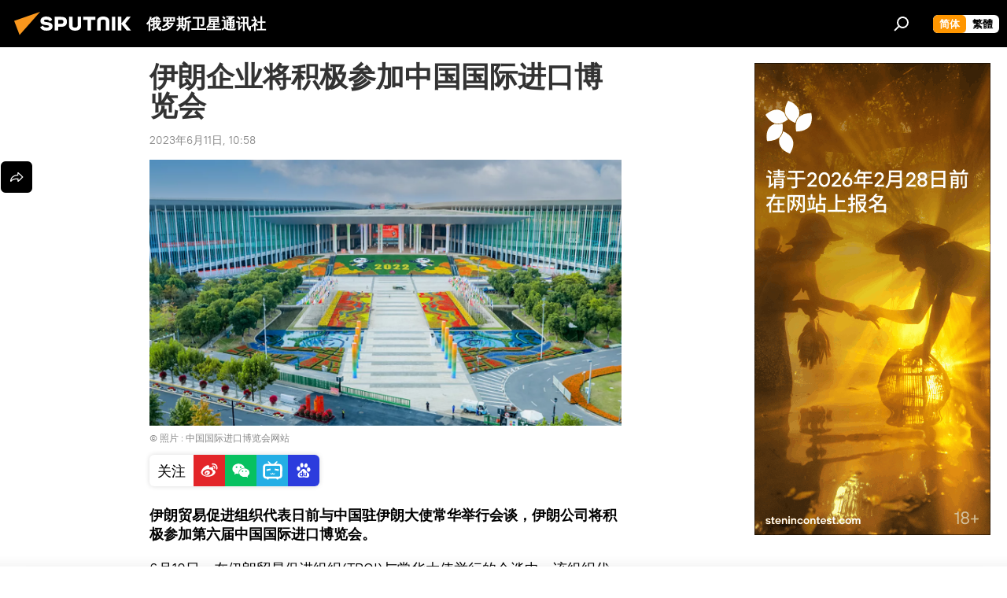

--- FILE ---
content_type: text/html; charset=utf-8
request_url: https://sputniknews.cn/20230611/1050987938.html
body_size: 21927
content:
<!DOCTYPE html><html lang="zh" data-lang="chn" data-charset="" dir="ltr"><head prefix="og: http://ogp.me/ns# fb: http://ogp.me/ns/fb# article: http://ogp.me/ns/article#"><title>伊朗企业将积极参加中国国际进口博览会 - 2023年6月11日, 俄罗斯卫星通讯社</title><meta name="description" content="伊朗贸易促进组织代表日前与中国驻伊朗大使常华举行会谈，伊朗公司将积极参加第六届中国国际进口博览会。 2023年6月11日, 俄罗斯卫星通讯社"><meta name="keywords" content="中国国际进口博览会, 伊朗, 中国"><meta http-equiv="X-UA-Compatible" content="IE=edge,chrome=1"><meta http-equiv="Content-Type" content="text/html; charset=utf-8"><meta name="robots" content="index, follow, max-image-preview:large"><meta name="viewport" content="width=device-width, initial-scale=1.0, maximum-scale=1.0, user-scalable=yes"><meta name="HandheldFriendly" content="true"><meta name="MobileOptimzied" content="width"><meta name="referrer" content="always"><meta name="format-detection" content="telephone=no"><meta name="format-detection" content="address=no">
            
                <meta name="baidu-site-verification" content="code-8zxNMaXnL7" />
		<meta name="sogou_site_verification" content="npq7humCwY" />
            
        <link rel="alternate" type="application/rss+xml" href="https://sputniknews.cn/export/rss2/archive/index.xml"><link rel="canonical" href="https://sputniknews.cn/20230611/1050987938.html"><link rel="preload" as="image" href="https://cdn.sputniknews.cn/img/07e6/0b/05/1045274112_0:42:801:492_1920x0_80_0_0_d104f13043ddb1d92e9d05714b924309.png.webp" imagesrcset="https://cdn.sputniknews.cn/img/07e6/0b/05/1045274112_0:42:801:492_640x0_80_0_0_6ca3c6dad612e9acdca5f109110b25ee.png.webp 640w,https://cdn.sputniknews.cn/img/07e6/0b/05/1045274112_0:42:801:492_1280x0_80_0_0_14ae3a1e118f41916c1bd552a9d8c8f9.png.webp 1280w,https://cdn.sputniknews.cn/img/07e6/0b/05/1045274112_0:42:801:492_1920x0_80_0_0_d104f13043ddb1d92e9d05714b924309.png.webp 1920w"><link rel="preconnect" href="https://cdn.sputniknews.cn/images/"><link rel="dns-prefetch" href="https://cdn.sputniknews.cn/images/"><link rel="alternate" hreflang="zh" href="https://sputniknews.cn/20230611/1050987938.html"><link rel="alternate" hreflang="x-default" href="https://sputniknews.cn/20230611/1050987938.html"><link rel="apple-touch-icon" sizes="57x57" href="https://cdn.sputniknews.cn/i/favicon/favicon-57x57.png"><link rel="apple-touch-icon" sizes="60x60" href="https://cdn.sputniknews.cn/i/favicon/favicon-60x60.png"><link rel="apple-touch-icon" sizes="72x72" href="https://cdn.sputniknews.cn/i/favicon/favicon-72x72.png"><link rel="apple-touch-icon" sizes="76x76" href="https://cdn.sputniknews.cn/i/favicon/favicon-76x76.png"><link rel="apple-touch-icon" sizes="114x114" href="https://cdn.sputniknews.cn/i/favicon/favicon-114x114.png"><link rel="apple-touch-icon" sizes="120x120" href="https://cdn.sputniknews.cn/i/favicon/favicon-120x120.png"><link rel="apple-touch-icon" sizes="144x144" href="https://cdn.sputniknews.cn/i/favicon/favicon-144x144.png"><link rel="apple-touch-icon" sizes="152x152" href="https://cdn.sputniknews.cn/i/favicon/favicon-152x152.png"><link rel="apple-touch-icon" sizes="180x180" href="https://cdn.sputniknews.cn/i/favicon/favicon-180x180.png"><link rel="icon" type="image/png" sizes="192x192" href="https://cdn.sputniknews.cn/i/favicon/favicon-192x192.png"><link rel="icon" type="image/png" sizes="32x32" href="https://cdn.sputniknews.cn/i/favicon/favicon-32x32.png"><link rel="icon" type="image/png" sizes="96x96" href="https://cdn.sputniknews.cn/i/favicon/favicon-96x96.png"><link rel="icon" type="image/png" sizes="16x16" href="https://cdn.sputniknews.cn/i/favicon/favicon-16x16.png"><meta name="msapplication-TileColor" content="#F4F4F4"><meta name="msapplication-TileImage" content="https://cdn.sputniknews.cn/i/favicon/favicon-144x144.png"><meta name="theme-color" content="#F4F4F4"><link rel="shortcut icon" href="https://cdn.sputniknews.cn/i/favicon/favicon.ico"><meta property="fb:app_id" content="439754509530970"><meta name="analytics:lang" content="chn"><meta name="analytics:title" content="伊朗企业将积极参加中国国际进口博览会 - 2023年6月11日, 俄罗斯卫星通讯社"><meta name="analytics:keyw" content="event_zhongguoguojijinkoubolanhui, geo_yilang, china"><meta name="analytics:rubric" content=""><meta name="analytics:tags" content="中国国际进口博览会, 伊朗, 中国"><meta name="analytics:site_domain" content="sputniknews.cn"><meta name="analytics:article_id" content="1050987938"><meta name="analytics:url" content="https://sputniknews.cn/20230611/1050987938.html"><meta name="analytics:p_ts" content="1686452307"><meta name="analytics:author" content="俄罗斯卫星通讯社"><meta name="analytics:isscroll" content="0"><meta property="og:url" content="https://sputniknews.cn/20230611/1050987938.html"><meta property="og:title" content="伊朗企业将积极参加中国国际进口博览会"><meta property="og:description" content="伊朗贸易促进组织代表日前与中国驻伊朗大使常华举行会谈，伊朗公司将积极参加第六届中国国际进口博览会。"><meta property="og:type" content="article"><meta property="og:site_name" content="俄罗斯卫星通讯社"><meta property="og:locale" content="cn_CN"><meta property="og:image" content="https://cdn.sputniknews.cn/images/sharing/article/chn/1050987938.jpg?10452739971686452307"><meta property="og:image:width" content="2072"><meta name="relap-image" content="https://cdn.sputniknews.cn/img/07e6/0b/05/1045274112_0:42:801:492_2072x0_80_0_0_c844984697077247c1d3b555bea166b6.png.webp"><meta name="twitter:card" content="summary_large_image"><meta name="twitter:image" content="https://cdn.sputniknews.cn/images/sharing/article/chn/1050987938.jpg?10452739971686452307"><meta property="article:published_time" content="20230611T1058+0800"><meta property="article:author" content="俄罗斯卫星通讯社"><link rel="author" href="https://sputniknews.cn"><meta property="article:section" content="新闻"><meta property="article:tag" content="中国国际进口博览会"><meta property="article:tag" content="伊朗"><meta property="article:tag" content="中国"><meta name="relap-entity-id" content="1050987938"><link rel="amphtml" href="https://sputniknews.cn/amp/20230611/1050987938.html"><link rel="preload" as="style" onload="this.onload=null;this.rel='stylesheet'" type="text/css" href="https://cdn.sputniknews.cn/css/libs/fonts.min.css?911eb65935"><link rel="stylesheet" type="text/css" href="https://cdn.sputniknews.cn/css/common.min.css?9149894256"><link rel="stylesheet" type="text/css" href="https://cdn.sputniknews.cn/css/article.min.css?913fe17605"><script src="https://cdn.sputniknews.cn/min/js/dist/head.js?9c9052ef3"></script><script data-iub-purposes="1">var _paq = _paq || []; (function() {var stackDomain = window.location.hostname.split('.').reverse();var domain = stackDomain[1] + '.' + stackDomain[0];_paq.push(['setCDNMask', new RegExp('cdn(\\w+).img.'+domain)]); _paq.push(['setSiteId', 'sputnik_cn']); _paq.push(['trackPageView']); _paq.push(['enableLinkTracking']); var d=document, g=d.createElement('script'), s=d.getElementsByTagName('script')[0]; g.type='text/javascript'; g.defer=true; g.async=true; g.src='//a.sputniknews.com/js/sputnik.js'; s.parentNode.insertBefore(g,s); } )();</script>
            
                <script>
                    var _hmt = _hmt || [];
                    (function() {
                      var hm = document.createElement("script");
                      hm.src = "https://hm.baidu.com/hm.js?a194ecb55641188e5cbf02d633e406cb";
                      var s = document.getElementsByTagName("script")[0];
                      s.parentNode.insertBefore(hm, s);
                    })();
                </script>
            
        
            
                <script>
                    (function(){
                        var bp = document.createElement('script');
                        var curProtocol = window.location.protocol.split(':')[0];
                        if (curProtocol === 'https'){
                            bp.src = 'https://zz.bdstatic.com/linksubmit/push.js';
                        }
                        else{
                            bp.src = 'http: //push.zhanzhang.baidu.com/push.js';
                        }
                        var s = document.getElementsByTagName("script")[0];
                        s.parentNode.insertBefore(bp, s);
                    })();
                </script>
            
        <script type="text/javascript" src="https://cdn.sputniknews.cn/min/js/libs/banners/adfx.loader.bind.js?98d724fe2"></script><script>
                (window.yaContextCb = window.yaContextCb || []).push(() => {
                    replaceOriginalAdFoxMethods();
                    window.Ya.adfoxCode.hbCallbacks = window.Ya.adfoxCode.hbCallbacks || [];
                })
            </script><script>var endlessScrollFirst = 1050987938; var endlessScrollUrl = ''; var endlessScrollAlgorithm = ''; var endlessScrollQueue = [];</script><script>var endlessScrollFirst = 1050987938; var endlessScrollUrl = ''; var endlessScrollAlgorithm = ''; var endlessScrollQueue = [];</script></head><body id="body" data-ab="c" data-emoji="1" class="site_cn m-page-article ">
            
                <!-- Yandex.Metrika counter -->
                <script type="text/javascript" >
                   (function(m,e,t,r,i,k,a){m[i]=m[i]||function(){(m[i].a=m[i].a||[]).push(arguments)};
                   m[i].l=1*new Date();k=e.createElement(t),a=e.getElementsByTagName(t)[0],k.async=1,k.src=r,a.parentNode.insertBefore(k,a)})
                   (window, document, "script", "https://mc.yandex.ru/metrika/tag.js", "ym");

                   ym(27960300, "init", {
                        clickmap:true,
                        trackLinks:true,
                        accurateTrackBounce:true
                   });
                </script>
                <noscript><div><img src="https://mc.yandex.ru/watch/27960300" style="position:absolute; left:-9999px;" alt="" /></div></noscript>
                <!-- /Yandex.Metrika counter -->
            
        <div class="schema_org" itemscope="itemscope" itemtype="https://schema.org/WebSite"><meta itemprop="name" content="俄罗斯卫星通讯社"><meta itemprop="alternateName" content="俄罗斯卫星通讯社"><meta itemprop="description" content="俄罗斯卫星通讯社 新闻（Sputnik）24小时全天候追踪全球每日热点新闻及时报道国内外最新及重大新闻资讯，内容覆盖国内及国际突发新闻事件。卫星社秉承国际视野，力求及时、客观、权威、独立地报道全球资讯。"><a itemprop="url" href="https://sputniknews.cn" title="俄罗斯卫星通讯社"> </a><meta itemprop="image" content="https://sputniknews.cn/i/logo/logo.png"></div><ul class="schema_org" itemscope="itemscope" itemtype="http://schema.org/BreadcrumbList"><li itemprop="itemListElement" itemscope="itemscope" itemtype="http://schema.org/ListItem"><meta itemprop="name" content="俄罗斯卫星通讯社"><meta itemprop="position" content="1"><meta itemprop="item" content="https://sputniknews.cn"><a itemprop="url" href="https://sputniknews.cn" title="俄罗斯卫星通讯社"> </a></li><li itemprop="itemListElement" itemscope="itemscope" itemtype="http://schema.org/ListItem"><meta itemprop="name" content="新闻"><meta itemprop="position" content="2"><meta itemprop="item" content="https://sputniknews.cn/20230611/"><a itemprop="url" href="https://sputniknews.cn/20230611/" title="新闻"> </a></li><li itemprop="itemListElement" itemscope="itemscope" itemtype="http://schema.org/ListItem"><meta itemprop="name" content="伊朗企业将积极参加中国国际进口博览会"><meta itemprop="position" content="3"><meta itemprop="item" content="https://sputniknews.cn/20230611/1050987938.html"><a itemprop="url" href="https://sputniknews.cn/20230611/1050987938.html" title="伊朗企业将积极参加中国国际进口博览会"> </a></li></ul><div class="container"><div class="banner m-before-header m-article-desktop" data-position="article_desktop_header" data-infinity="1"><aside class="banner__content"><iframe class="relap-runtime-iframe" style="position:absolute;top:-9999px;left:-9999px;visibility:hidden;" srcdoc="<script src='https://relap.io/v7/relap.js' data-relap-token='HvaPHeJmpVila25r'></script>"></iframe></aside></div></div><div class="page" id="page"><div id="alerts"><script type="text/template" id="alertAfterRegisterTemplate">
                    
                        <div class="auth-alert m-hidden" id="alertAfterRegister">
                            <div class="auth-alert__text">
                                <%- data.success_title %> <br />
                                <%- data.success_email_1 %>
                                <span class="m-email"></span>
                                <%- data.success_email_2 %>
                            </div>
                            <div class="auth-alert__btn">
                                <button class="form__btn m-min m-black confirmEmail">
                                    <%- data.send %>
                                </button>
                            </div>
                        </div>
                    
                </script><script type="text/template" id="alertAfterRegisterNotifyTemplate">
                    
                        <div class="auth-alert" id="alertAfterRegisterNotify">
                            <div class="auth-alert__text">
                                <%- data.golink_1 %>
                                <span class="m-email">
                                    <%- user.mail %>
                                </span>
                                <%- data.golink_2 %>
                            </div>
                            <% if (user.registerConfirmCount <= 2 ) {%>
                                <div class="auth-alert__btn">
                                    <button class="form__btn m-min m-black confirmEmail">
                                        <%- data.send %>
                                    </button>
                                </div>
                            <% } %>
                        </div>
                    
                </script></div><div class="anchor" id="anchor"><div class="header " id="header"><div class="m-relative"><div class="container m-header"><div class="header__wrap"><div class="header__name"><div class="header__logo"><a href="/" title="俄罗斯卫星通讯社"><svg xmlns="http://www.w3.org/2000/svg" width="176" height="44" viewBox="0 0 176 44" fill="none"><path class="chunk_1" fill-rule="evenodd" clip-rule="evenodd" d="M45.8073 18.3817C45.8073 19.5397 47.1661 19.8409 49.3281 20.0417C54.1074 20.4946 56.8251 21.9539 56.8461 25.3743C56.8461 28.7457 54.2802 30.9568 48.9989 30.9568C44.773 30.9568 42.1067 29.1496 41 26.5814L44.4695 24.5688C45.3754 25.9277 46.5334 27.0343 49.4005 27.0343C51.3127 27.0343 52.319 26.4296 52.319 25.5751C52.319 24.5665 51.6139 24.2163 48.3942 23.866C43.7037 23.3617 41.3899 22.0029 41.3899 18.5824C41.3899 15.9675 43.3511 13 48.9359 13C52.9611 13 55.6274 14.8095 56.4305 17.1746L53.1105 19.1358C53.0877 19.1012 53.0646 19.0657 53.041 19.0295C52.4828 18.1733 51.6672 16.9224 48.6744 16.9224C46.914 16.9224 45.8073 17.4758 45.8073 18.3817ZM67.4834 13.3526H59.5918V30.707H64.0279V26.0794H67.4484C72.1179 26.0794 75.0948 24.319 75.0948 19.6401C75.0854 15.3138 72.6199 13.3526 67.4834 13.3526ZM67.4834 22.206H64.0186V17.226H67.4834C69.8975 17.226 70.654 18.0291 70.654 19.6891C70.6587 21.6527 69.6524 22.206 67.4834 22.206ZM88.6994 24.7206C88.6994 26.2289 87.4924 27.0857 85.3794 27.0857C83.3178 27.0857 82.1597 26.2289 82.1597 24.7206V13.3526H77.7236V25.0264C77.7236 28.6477 80.7425 30.9615 85.4704 30.9615C89.9999 30.9615 93.1168 28.8601 93.1168 25.0264V13.3526H88.6808L88.6994 24.7206ZM136.583 13.3526H132.159V30.7023H136.583V13.3526ZM156.097 13.3526L149.215 21.9235L156.45 30.707H151.066L144.276 22.4559V30.707H139.85V13.3526H144.276V21.8021L151.066 13.3526H156.097ZM95.6874 17.226H101.221V30.707H105.648V17.226H111.181V13.3526H95.6874V17.226ZM113.49 18.7342C113.49 15.2134 116.458 13 121.085 13C125.715 13 128.888 15.0616 128.902 18.7342V30.707H124.466V18.935C124.466 17.6789 123.259 16.8734 121.146 16.8734C119.094 16.8734 117.926 17.6789 117.926 18.935V30.707H113.49V18.7342Z" fill="white"></path><path class="chunk_2" d="M41 7L14.8979 36.5862L8 18.431L41 7Z" fill="#F8961D"></path></svg></a></div><div class="header__project"><span class="header__project-title">俄罗斯卫星通讯社</span></div></div><div class="header__controls" data-nosnippet=""><div class="share m-header" data-id="1050987938" data-url="https://sputniknews.cn/20230611/1050987938.html" data-title="伊朗企业将积极参加中国国际进口博览会"></div><div class="header__menu"><span class="header__menu-item" data-modal-open="search"><svg class="svg-icon"><use xmlns:xlink="http://www.w3.org/1999/xlink" xlink:href="/i/sprites/package/inline.svg?63#search"></use></svg></span></div><div class="switcher m-double"><div class="switcher__label"><span class="switcher__title">简体</span><span class="switcher__icon"><svg class="svg-icon"><use xmlns:xlink="http://www.w3.org/1999/xlink" xlink:href="/i/sprites/package/inline.svg?63#arrowDown"></use></svg></span></div><div class="switcher__dropdown"><div translate="no" class="notranslate"><div class="switcher__list"><a href="https://sputniknews.cn/" class="switcher__link m-selected"><span class="switcher__project">俄罗斯卫星通讯社</span><span class="switcher__abbr" data-abbr="简体">简体</span><i class="switcher__accept"><svg class="svg-icon"><use xmlns:xlink="http://www.w3.org/1999/xlink" xlink:href="/i/sprites/package/inline.svg?63#ok"></use></svg></i></a><a href="https://big5.sputniknews.cn//20230611/1050987938.html" class="switcher__link"><span class="switcher__project">俄羅斯衛星通訊社</span><span class="switcher__abbr" data-abbr="繁體">繁體</span></a></div></div></div></div></div></div></div></div></div></div><script>var GLOBAL = GLOBAL || {}; GLOBAL.translate = {}; GLOBAL.rtl = 0; GLOBAL.lang = "chn"; GLOBAL.design = "cn"; GLOBAL.charset = ""; GLOBAL.project = "sputnik_cn"; GLOBAL.htmlCache = 1; GLOBAL.translate.search = {}; GLOBAL.translate.search.notFound = "找不到"; GLOBAL.translate.search.stringLenght = "输入更多字母进行搜索"; GLOBAL.www = "https://sputniknews.cn"; GLOBAL.seo = {}; GLOBAL.seo.title = ""; GLOBAL.seo.keywords = ""; GLOBAL.seo.description = ""; GLOBAL.sock = {}; GLOBAL.sock.server = "https://cm.sputniknews.cn/chat"; GLOBAL.sock.lang = "chn"; GLOBAL.sock.project = "sputnik_cn"; GLOBAL.social = {}; GLOBAL.social.fbID = "439754509530970"; GLOBAL.share = [ { name: 'weibo', mobile: false },{ name: 'wechat', mobile: false } ]; GLOBAL.csrf_token = ''; GLOBAL.search = {}; GLOBAL.auth = {}; GLOBAL.auth.status = 'error'; GLOBAL.auth.provider = ''; GLOBAL.auth.twitter = '/id/twitter/request/'; GLOBAL.auth.facebook = '/id/facebook/request/'; GLOBAL.auth.vkontakte = '/id/vkontakte/request/'; GLOBAL.auth.google = '/id/google/request/'; GLOBAL.auth.ok = '/id/ok/request/'; GLOBAL.auth.apple = '/id/apple/request/'; GLOBAL.auth.moderator = ''; GLOBAL.user = {}; GLOBAL.user.id = ""; GLOBAL.user.emailActive = ""; GLOBAL.user.registerConfirmCount = 0; GLOBAL.article = GLOBAL.article || {}; GLOBAL.article.id = 1050987938; GLOBAL.article.chat_expired = !!1; GLOBAL.chat = GLOBAL.chat || {}; GLOBAL.locale = {"convertDate":{"yesterday":"\u6628\u5929","hours":{"nominative":"%{s} hour ago","genitive":"%{s} hours ago"},"minutes":{"nominative":"%{s} minute ago","genitive":"%{s} minutes ago"}},"id":{"is_id":"0","errors":{"email":"\u8f93\u5165\u7535\u5b50\u90ae\u7bb1","password":"\u8f93\u5165\u5bc6\u7801","wrong":"\u7528\u6237\u540d\u6216\u5bc6\u7801\u4e0d\u6b63\u786e","wrongpassword":"\u5bc6\u7801\u4e0d\u6b63\u786e","wronglogin":"\u68c0\u67e5\u60a8\u7684\u7535\u5b50\u90ae\u4ef6\u5730\u5740","emptylogin":"\u672a\u8f93\u5165\u7528\u6237\u540d","wrongemail":"\u65e0\u6548\u7684\u7535\u5b50\u90ae\u7bb1","passwordnotsimilar":"\u8f93\u5165\u7684\u5bc6\u7801\u4e0d\u4e00\u81f4","wrongcode":"\u65e0\u6548\u4ee3\u7801","wrongname":"\u65e0\u6548\u540d\u79f0","send":"\u7535\u5b50\u90ae\u4ef6\u5df2\u53d1\u9001\uff01","notsend":"\u9519\u8bef\uff01\u65e0\u6cd5\u53d1\u9001\u7535\u5b50\u90ae\u4ef6\u3002","anothersoc":"\u53e6\u4e00\u4e2a\u8d26\u53f7\u5df2\u4e0e\u6b64\u7528\u6237\u8d44\u6599\u5173\u8054","acclink":"\u8d26\u53f7\u7ed1\u5b9a\u6210\u529f\uff01","emailexist":"\u4f7f\u7528\u6b64\u7535\u5b50\u90ae\u4ef6\u7684\u7528\u6237\u5df2\u5b58\u5728","emailnotexist":"\u9519\u8bef\uff01\u8be5\u7535\u5b50\u90ae\u4ef6\u7684\u7528\u6237\u4e0d\u5b58\u5728","recoveryerror":"\u5bc6\u7801\u6062\u590d\u5931\u8d25\u3002\u8bf7\u518d\u8bd5\u4e00\u6b21\uff01","alreadyactive":"\u8be5\u7528\u6237\u5df2\u88ab\u6fc0\u6d3b","autherror":"\u767b\u5f55\u5931\u8d25\u3002\u8bf7\u7a0d\u540e\u91cd\u8bd5\u6216\u8054\u7cfb\u6280\u672f\u652f\u6301\u3002","codeerror":"\u6ce8\u518c\u786e\u8ba4\u65f6\u4ee3\u7801\u51fa\u9519\u3002\u8bf7\u7a0d\u540e\u91cd\u8bd5\u6216\u8054\u7cfb\u6280\u672f\u652f\u6301\u3002","global":"\u9519\u8bef\u3002\u8bf7\u7a0d\u540e\u91cd\u8bd5\u6216\u8054\u7cfb\u6280\u672f\u652f\u6301\u3002","registeremail":[],"linkprofile":[],"confirm":[],"block":[],"del":[],"confirmation":[],"linkDeleted":"link deleted"},"links":{"login":"\u767b\u5f55","register":"\u6ce8\u518c","forgotpassword":"\u627e\u56de\u5bc6\u7801","privacy":"\u4fdd\u5bc6\u653f\u7b56"},"auth":{"title":"\u767b\u5f55\u7f51\u7ad9","email":"\u90ae\u7bb1","password":"\u5bc6\u7801","login":"\u767b\u5f55","recovery":"\u627e\u56de\u5bc6\u7801","registration":"\u6ce8\u518c","social":{"title":"\u5176\u4ed6\u767b\u5f55\u65b9\u5f0f","comment":[],"vk":"VK","ok":"Odnoklassniki","google":"Google","apple":"Apple"}},"confirm_no":{"title":"\u94fe\u63a5\u5931\u6548","send":"\u518d\u6b21\u53d1\u9001\u7535\u5b50\u90ae\u4ef6","back":"\u8fd4\u56de"},"login":{"title":"\u767b\u5f55","email":"E-mail:","password":"\u5bc6\u7801\uff1a","remember":"\u8bb0\u4f4f\u6211","signin":"\u767b\u5f55","social":{"label":"\u5176\u4ed6\u65b9\u5f0f\u767b\u5f55","anotheruserlink":"\u6b64\u8d26\u53f7\u4e0e\u5176\u4ed6\u7684\u7528\u6237\u8d44\u6599\u76f8\u5173\u8054\u3002"}},"register":{"title":"\u6ce8\u518c","email":"\u90ae\u7bb1","password":"\u5bc6\u7801","button":"\u6ce8\u518c","confirm":"\u786e\u8ba4\u5bc6\u7801","captcha":"\u8f93\u5165\u56fe\u7247\u4e2d\u7684\u4ee3\u7801","requirements":"* \u6240\u6709\u5b57\u6bb5\u5747\u4e3a\u5fc5\u586b\u9879","password_length":"\u4e0d\u5c11\u4e8e9\u4e2a\u5b57\u7b26\u548c1\u4e2a\u6570\u5b57","success":[],"confirmemail":"\u8bf7\u786e\u8ba4\u60a8\u7684\u7535\u5b50\u90ae\u4ef6\u4ee5\u7ee7\u7eed\u3002","confirm_personal":[],"login":"\u4f7f\u7528\u7528\u6237\u540d\u548c\u5bc6\u7801\u767b\u5f55","social":{"title":"\u5176\u4ed6\u767b\u5f55\u65b9\u5f0f","comment":[],"vk":"VK","ok":"Odnoklassniki","google":"Google","apple":"Apple"}},"register_social":{"title":"\u6ce8\u518c","email":"\u90ae\u7bb1","registration":"\u6ce8\u518c","confirm_personal":[],"back":"\u8fd4\u56de"},"register_user":{"title":"\u60a8\u7684\u8d44\u6599","name":"\u540d\u5b57","lastname":"\u59d3","loadphoto":[],"photo":"\u9009\u62e9\u7167\u7247","save":"\u4fdd\u5b58"},"recovery_password":{"title":"\u627e\u56de\u5bc6\u7801","email":"\u90ae\u7bb1","next":"\u7ee7\u7eed","new_password":"\u65b0\u5bc6\u7801","confirm_password":"\u786e\u8ba4\u5bc6\u7801","back":"\u8fd4\u56de","send":"\u91cd\u7f6e\u5bc6\u7801\u7684\u94fe\u63a5\u5df2\u53d1\u9001\u5230\u5730\u5740","done":"\u5b8c\u6210","change_and_login":"\u66f4\u6539\u5bc6\u7801\u5e76\u767b\u5f55"},"deleteaccount":{"title":"\u4ecesputniknews.cn\u4e0a\u5220\u9664\u7528\u6237\u5185\u5bb9","body":"\u60a8\u786e\u5b9a\u8981\u5220\u9664\u4e2a\u4eba\u8d44\u6599\u5417\uff1f","success":[],"action":"\u5220\u9664\u8d26\u53f7"},"passwordrecovery":{"title":"\u627e\u56de\u5bc6\u7801","password":"\u8f93\u5165\u65b0\u5bc6\u7801\uff1a","confirm":"\u91cd\u590d\u65b0\u5bc6\u7801\uff1a","email":"E-mail","send":[],"success":[],"alert":"\n \u6d88\u606f\u5df2\u53d1\u9001\u5230\u60a8\u6307\u5b9a\u7684\u5730\u5740\u3002\u8981\u8bbe\u7f6e\u5bc6\u7801\uff0c\u8bf7\u70b9\u51fb\u6587\u672c\u4e2d\u7684\u94fe\u63a5\u3002\n "},"registerconfirm":{"success":"\u8d26\u53f7\u521b\u5efa\u6210\u529f\uff01","error":"\u6ce8\u518c\u786e\u8ba4\u9519\u8bef\u3002\u8bf7\u7a0d\u540e\u91cd\u8bd5\u6216\u8054\u7cfb\u6280\u672f\u652f\u6301"},"restoreaccount":{"title":"\u8d26\u53f7\u627e\u56de","confirm":"\u6062\u590d\u60a8\u7684\u8d26\u53f7\uff1f","error":"\u9519\u8bef\uff01\u65e0\u6cd5\u6062\u590d\u5e10\u53f7\u3002","success":"\u60a8\u7684\u5e10\u6237\u5df2\u6062\u590d"},"localaccount":{"exist":"\u6211\u6709\u4fc4\u7f57\u65af\u536b\u661f\u901a\u8baf\u793e\u7684\u8d26\u53f7","notexist":"\u6211\u6ca1\u6709\u4fc4\u7f57\u65af\u536b\u661f\u901a\u8baf\u793e\u7684\u8d26\u53f7","title":"\u6ce8\u518c","profile":"\u60a8\u6709\u4fc4\u7f57\u65af\u536b\u661f\u901a\u8baf\u793e\u7684\u8d26\u53f7\u5417\uff1f","hello":[]},"button":{"ok":"\u597d\u7684","yes":"\u662f","no":"\u5426","next":"\u7ee7\u7eed","close":"\u5173\u95ed","profile":"\u4e2a\u4eba\u8d26\u6237","recover":"\u6062\u590d","register":"\u6ce8\u518c","delete":"\u5220\u9664","subscribe":"\u8ba2\u9605"},"message":{"errors":{"empty":[],"notfound":[],"similar":[]}},"profile":{"title":"\u4e2a\u4eba\u8d26\u6237","tabs":{"profile":"\u7528\u6237\u4fe1\u606f","notification":"\u901a\u77e5","newsletter":"\u8ba2\u9605","settings":"\u8bbe\u7f6e"},"uploadphoto":{"hover":"\u4e0b\u8f7d\u65b0\u7167\u7247\u6216\u5c06\u5176\u62d6\u5230\u6b64\u5b57\u6bb5\u4e2d","hover_mobile":"\u4e0b\u8f7d\u65b0\u7167\u7247\u6216\u5c06\u5176\u62d6\u5230\u6b64\u5b57\u6bb5\u4e2d"},"edit":{"firstname":"\u540d\u5b57","lastname":"\u59d3","change":"\u66f4\u6539","save":"\u4fdd\u5b58"},"logout":"\u9000\u51fa","unblock":"\u89e3\u9501","block":"\u9501\u5b9a","auth":"\u767b\u5f55\u7f51\u7ad9","wrongname":"\u65e0\u6548\u540d\u79f0","send_link":"\u94fe\u63a5\u5df2\u53d1\u9001","pass_change_title":"\u60a8\u5df2\u6210\u529f\u4fee\u6539\u5bc6\u7801"},"notification":{"title":"\u901a\u77e5","email":"\u90ae\u5bc4","site":"\u7f51\u7ad9","now":"\u7acb\u5373","onetime":"\u4e00\u5929\u4e00\u6b21","answer":"\u5728\u804a\u5929\u5ba4\u56de\u7b54\u60a8\uff1a","just":"\u521a\u624d"},"settings":{"email":"\u90ae\u7bb1","password":"\u5bc6\u7801","new_password":"\u65b0\u5bc6\u7801","new_password_again":"\u786e\u8ba4\u65b0\u5bc6\u7801","password_length":"\u4e0d\u5c11\u4e8e9\u4e2a\u5b57\u7b26\u548c1\u4e2a\u6570\u5b57","password_changed":"\u60a8\u5df2\u6210\u529f\u4fee\u6539\u5bc6\u7801","accept":"\u786e\u8ba4","social_title":"\u793e\u4ea4\u7f51\u7edc","social_show":"\u663e\u793a\u914d\u7f6e\u6587\u4ef6","enable":"\u8fde\u63a5","disable":"\u65ad\u5f00","remove":"\u5220\u9664\u914d\u7f6e\u6587\u4ef6","remove_title":"\u60a8\u786e\u5b9a\u8981\u5220\u9664\u4e2a\u4eba\u8d44\u6599\u5417\uff1f","remove_cancel":"\u53d6\u6d88","remove_accept":"\u5220\u9664","download_description":"You can download the personal data processed during the use of your personal account function\u0430l at any moment","download":"The file will download as an XML"},"social":{"title":"\u793e\u4ea4\u7f51\u7edc\u4e0a\u7684\u7528\u6237\u4fe1\u606f"},"stat":{"reactions":{"nominative":"\u54cd\u5e94","genitive_singular":"\u54cd\u5e94","genitive_plural":"\u54cd\u5e94"},"comments":{"nominative":"\u6ce8\u91ca","genitive_singular":"\u6ce8\u91ca","genitive_plural":"\u6ce8\u91ca"},"year":{"nominative":"\u5e74","genitive_singular":"\u5e74","genitive_plural":"\u5e74"},"month":{"nominative":"\u6708","genitive_singular":"\u6708","genitive_plural":"\u6708"},"day":{"nominative":"\u65e5","genitive_singular":"\u65e5","genitive_plural":"\u65e5"},"hour":{"nominative":"\u5c0f\u65f6","genitive_singular":"\u5c0f\u65f6","genitive_plural":"\u5c0f\u65f6"},"min":{"nominative":"\u5206\u949f","genitive_singular":"\u5206\u949f","genitive_plural":"\u5206\u949f"},"on_site":" \u7f51\u7ad9","one_day":" \u4e00\u5929\u5728\u7ebf"},"newsletter":{"title":"\u60a8\u7684\u65f6\u4e8b\u901a\u8baf\u8ba2\u9605","day":"\u6bcf\u65e5\u7684","week":"\u6bcf\u5468\u7684","special":"\u7279\u6b8a\u90ae\u4ef6","no":"\u60a8\u8fd8\u6ca1\u6709\u8ba2\u9605\u65f6\u4e8b\u901a\u8baf"},"public":{"block":"\u7528\u6237\u88ab\u9501\u5b9a","lastvisit":"\u4e0a\u6b21\u8bbf\u95ee\uff1a"}},"chat":{"report":"\u6295\u8bc9","answer":"\u56de\u590d","block":[],"return":"\u60a8\u53ef\u4ee5\u901a\u8fc7\u4ee5\u4e0b\u65b9\u5f0f\u91cd\u65b0\u53c2\u4e0e\uff1a","feedback":[],"closed":"\u8ba8\u8bba\u5df2\u7ed3\u675f\u3002\u60a8\u53ef\u4ee5\u5728\u6587\u7ae0\u53d1\u8868\u540e24\u5c0f\u65f6\u5185\u53c2\u4e0e\u8ba8\u8bba\u3002","auth":[],"message":"\u4fe1\u606f\u2026\u2026","moderation":{"hide":"\u9690\u85cf\u8bc4\u8bba","show":"\u663e\u793a\u8bc4\u8bba","block":"\u9501\u5b9a\u7528\u6237","unblock":"\u89e3\u9501\u7528\u6237","hideall":"\u9690\u85cf\u6b64\u7528\u6237\u7684\u6240\u6709\u8bc4\u8bba","showall":"\u663e\u793a\u8be5\u7528\u6237\u7684\u6240\u6709\u8bc4\u8bba","deselect":"\u53d6\u6d88\u5206\u914d"},"external_link_title":"\u8f6c\u6362\u5230\u5916\u90e8\u94fe\u63a5","external_link_title_body":[],"report_send":"\u8bc4\u8bba\u6295\u8bc9\u5df2\u53d1\u9001\u7ed9\u7f51\u7ad9\u7ba1\u7406\u5458","message_remove":"\u6d88\u606f\u5df2\u88ab\u4f5c\u8005\u5220\u9664","yesterday":"\u6628\u65e5"},"auth_alert":{"success_title":"\u6ce8\u518c\u6210\u529f\uff01","success_email_1":"\u8bf7\u70b9\u51fb\u7535\u5b50\u90ae\u4ef6\u4e2d\u7684\u94fe\u63a5\uff0c\u53d1\u9001\u81f3 ","success_email_2":[],"send":"\u518d\u6b21\u53d1\u9001","golink_1":"\u8bf7\u70b9\u51fb\u7535\u5b50\u90ae\u4ef6\u4e2d\u7684\u94fe\u63a5\uff0c\u53d1\u9001\u81f3 ","golink_2":[],"email":"E-mail","not_confirm":"\u672a\u786e\u8ba4","send_link":"\u53d1\u9001\u94fe\u63a5"},"js_templates":{"unread":"\u672a\u8bfb\u6d88\u606f","you":"\u60a8","author":"\u4f5c\u8005","report":"\u6295\u8bc9","reply":"\u56de\u590d","block":"\u9501\u5b9a","remove":"\u5220\u9664","closeall":"\u5173\u95ed\u6240\u6709","notifications":"\u901a\u77e5","disable_twelve":"\u65ad\u5f0012\u4e2a\u5c0f\u65f6","new_message":"\u65b0\u4fe1\u606f\u6765\u81easputniknews.cn","acc_block":"\u60a8\u7684\u8d26\u53f7\u5df2\u88ab\u7f51\u7ad9\u7ba1\u7406\u5458\u51bb\u7ed3","acc_unblock":"\u60a8\u7684\u8d26\u53f7\u5df2\u88ab\u7f51\u7ad9\u7ba1\u7406\u5458\u89e3\u9501","you_subscribe_1":"\u60a8\u8ba2\u9605\u7684\u4e3b\u9898\u662f ","you_subscribe_2":"\u3002\u60a8\u53ef\u4ee5\u5728\u4e2a\u4eba\u5e10\u6237\u4e2d\u7ba1\u7406\u60a8\u7684\u8ba2\u9605\u3002","you_received_warning_1":"\u60a8\u6536\u5230\u4e86 ","you_received_warning_2":" \u7684\u8b66\u544a\u3002\u5c0a\u91cd\u5176\u4ed6\u53c2\u4e0e\u8005\uff0c\u4e0d\u8981\u8fdd\u53cd\u8bc4\u8bba\u89c4\u5219\u3002\u7b2c\u4e09\u6b21\u8fdd\u89c4\u540e\uff0c\u60a8\u7684\u8d26\u53f7\u5c06\u88ab\u51bb\u7ed312\u5c0f\u65f6\u3002","block_time":"\u51bb\u7ed3\u671f\u9650\uff1a ","hours":" \u5c0f\u65f6","forever":"\u6c38\u4e45","feedback":"\u8054\u7cfb","my_subscriptions":"\u6211\u7684\u8ba2\u9605","rules":"\u8d44\u6599\u8bc4\u8bba\u89c4\u5219","chat":"\u804a\u5929\u5ba4\uff1a","chat_new_messages":"\u65b0\u7684\u804a\u5929\u6d88\u606f","chat_moder_remove_1":"\u60a8\u7684\u6d88\u606f ","chat_moder_remove_2":" \u5df2\u88ab\u7ba1\u7406\u5458\u5220\u9664","chat_close_time_1":"\u804a\u5929\u5ba4\u4e2d\u6ca1\u6709\u4eba\u53d1\u8a00\u8d85\u8fc7 12 \u5c0f\u65f6\uff0c\u5b83\u5c06\u5728 ","chat_close_time_2":" \u5c0f\u65f6\u540e\u5173\u95ed","chat_new_emoji_1":"\u5bf9\u60a8\u7684\u6d88\u606f ","chat_new_emoji_2":" \u7684\u65b0\u54cd\u5e94 ","chat_message_reply_1":"\u7528\u6237\u56de\u590d\u60a8\u7684\u8bc4\u8bba","chat_message_reply_2":[],"chat_verify_message":"\n \u8c22\u8c22\uff01\u60a8\u7684\u4fe1\u606f\u5c06\u5728\u7f51\u7ad9\u9a8c\u8bc1\u540e\u53d1\u5e03\u3002\n ","emoji_1":"\u559c\u6b22","emoji_2":"\u54c8\u54c8","emoji_3":"\u60ca\u5947","emoji_4":"\u5fe7\u90c1","emoji_5":"\u6c14\u6124","emoji_6":"\u4e0d\u559c\u6b22","site_subscribe_podcast":{"success":"\u8c22\u8c22\uff0c\u60a8\u5df2\u8ba2\u9605\u65f6\u4e8b\u901a\u8baf\uff01\u60a8\u53ef\u4ee5\u5728\u4e2a\u4eba\u5e10\u6237\u4e2d\u8fdb\u884c\u8bbe\u7f6e\u6216\u53d6\u6d88\u8ba2\u9605\u3002","subscribed":"\u60a8\u5df2\u8ba2\u9605\u4e86\u8be5\u65f6\u4e8b\u901a\u8baf","error":"\u53d1\u751f\u4e86\u4e00\u4e2a\u610f\u5916\u7684\u9519\u8bef\u3002\u8bf7\u7a0d\u540e\u518d\u8bd5\u3002"}},"smartcaptcha":{"site_key":"ysc1_Zf0zfLRI3tRHYHJpbX6EjjBcG1AhG9LV0dmZQfJu8ba04c1b"}}; GLOBAL = {...GLOBAL, ...{"subscribe":{"@attributes":{"ratio":"0.2"},"is_cta":"1","email":"\u8f93\u5165\u7535\u5b50\u90ae\u7bb1","button":"\u8ba2\u9605","send":"\u8c22\u8c22\uff0c\u5df2\u5411\u60a8\u53d1\u9001\u4e00\u5c01\u5e26\u6709\u94fe\u63a5\u7684\u7535\u5b50\u90ae\u4ef6\uff0c\u4ee5\u786e\u8ba4\u60a8\u7684\u8ba2\u9605\u3002","subscribe":"\u8c22\u8c22\uff0c\u60a8\u5df2\u8ba2\u9605\u65f6\u4e8b\u901a\u8baf\uff01\u60a8\u53ef\u4ee5\u5728\u4e2a\u4eba\u5e10\u6237\u4e2d\u8fdb\u884c\u8bbe\u7f6e\u6216\u53d6\u6d88\u8ba2\u9605\u3002","confirm":"\u60a8\u5df2\u8ba2\u9605\u4e86\u8be5\u65f6\u4e8b\u901a\u8baf","registration":{"@attributes":{"button":"\u6ce8\u518c","ratio":"0.1"}},"social":{"@attributes":{"count":"8","ratio":"0.7"},"comment":[],"item":[{"@attributes":{"type":"wc","title":"WeChat","url":"#wechat","ratio":"0.35"}},{"@attributes":{"type":"wc2","title":"WeChat","url":"#wechat","ratio":"0.35"}},{"@attributes":{"type":"wb","title":"Weibo","url":"http:\/\/www.weibo.com\/p\/1002062181597154\/home?from=page_100206&mod=TAB&is_all=1#place","ratio":"0.3"}}]}}}}; GLOBAL.js = {}; GLOBAL.js.videoplayer = "https://cdn.sputniknews.cn/min/js/dist/videoplayer.js?9651130d6"; GLOBAL.userpic = "/userpic/"; GLOBAL.gmt = ""; GLOBAL.tz = "+0800"; GLOBAL.projectList = [ { title: '国际的', country: [ { title: '英语', url: 'https://sputnikglobe.com', flag: 'flags-INT', lang: 'International', lang2: 'English' }, ] }, { title: '中东', country: [ { title: '阿拉伯语', url: 'https://sarabic.ae/', flag: 'flags-INT', lang: 'Sputnik عربي', lang2: 'Arabic' }, { title: '土耳其语', url: 'https://anlatilaninotesi.com.tr/', flag: 'flags-TUR', lang: 'Türkiye', lang2: 'Türkçe' }, { title: '波斯语', url: 'https://spnfa.ir/', flag: 'flags-INT', lang: 'Sputnik ایران', lang2: 'Persian' }, { title: '达里语', url: 'https://sputnik.af/', flag: 'flags-INT', lang: 'Sputnik افغانستان', lang2: 'Dari' }, ] }, { title: '拉美', country: [ { title: '西班牙语', url: 'https://noticiaslatam.lat/', flag: 'flags-INT', lang: 'Mundo', lang2: 'Español' }, { title: '葡萄牙语', url: 'https://noticiabrasil.net.br/', flag: 'flags-BRA', lang: 'Brasil', lang2: 'Português' }, ] }, { title: '南亚', country: [ { title: '印地语', url: 'https://hindi.sputniknews.in', flag: 'flags-IND', lang: 'भारत', lang2: 'हिंदी' }, { title: '英语', url: 'https://sputniknews.in', flag: 'flags-IND', lang: 'India', lang2: 'English' }, ] }, { title: '东亚和东南亚', country: [ { title: '越南语', url: 'https://kevesko.vn/', flag: 'flags-VNM', lang: 'Việt Nam', lang2: 'Tiếng Việt' }, { title: '日语', url: 'https://sputniknews.jp/', flag: 'flags-JPN', lang: '日本', lang2: '日本語' }, { title: '中文', url: 'https://sputniknews.cn/', flag: 'flags-CHN', lang: '中国', lang2: '中文' }, ] }, { title: '中亚', country: [ { title: '哈萨克语', url: 'https://sputnik.kz/', flag: 'flags-KAZ', lang: 'Қазақстан', lang2: 'Қазақ тілі' }, { title: '吉尔吉斯语', url: 'https://sputnik.kg/', flag: 'flags-KGZ', lang: 'Кыргызстан', lang2: 'Кыргызча' }, { title: '乌兹别克语', url: 'https://oz.sputniknews.uz/', flag: 'flags-UZB', lang: 'Oʻzbekiston', lang2: 'Ўзбекча' }, { title: '塔吉克语', url: 'https://sputnik.tj/', flag: 'flags-TJK', lang: 'Тоҷикистон', lang2: 'Тоҷикӣ' }, ] }, { title: '非洲', country: [ { title: '法语', url: 'https://fr.sputniknews.africa/', flag: 'flags-INT', lang: 'Afrique', lang2: 'Français' }, { title: '英语', url: 'https://en.sputniknews.africa', flag: 'flags-INT', lang: 'Africa', lang2: 'English' }, ] }, { title: '外高加索', country: [ { title: '亚美尼亚语', url: 'https://arm.sputniknews.ru/', flag: 'flags-ARM', lang: 'Արմենիա', lang2: 'Հայերեն' }, { title: '阿布哈兹语', url: 'https://sputnik-abkhazia.info/', flag: 'flags-ABH', lang: 'Аҧсны', lang2: 'Аҧсышәала' }, { title: '奥塞梯语', url: 'https://sputnik-ossetia.com/', flag: 'flags-OST', lang: 'Хуссар Ирыстон', lang2: 'Иронау' }, { title: '格鲁吉亚语', url: 'https://sputnik-georgia.com/', flag: 'flags-GEO', lang: 'საქართველო', lang2: 'ქართული' }, { title: '阿塞拜疆语', url: 'https://sputnik.az/', flag: 'flags-AZE', lang: 'Azərbaycan', lang2: 'Аzərbaycanca' }, ] }, { title: '欧洲', country: [ { title: '塞尔维亚语', url: 'https://sputnikportal.rs/', flag: 'flags-SRB', lang: 'Србиjа', lang2: 'Српски' }, { title: '俄文', url: 'https://lv.sputniknews.ru/', flag: 'flags-LVA', lang: 'Latvija', lang2: 'Русский' }, { title: '俄文', url: 'https://lt.sputniknews.ru/', flag: 'flags-LTU', lang: 'Lietuva', lang2: 'Русский' }, { title: '摩尔多瓦语', url: 'https://md.sputniknews.com/', flag: 'flags-MDA', lang: 'Moldova', lang2: 'Moldovenească' }, { title: '白俄罗斯语', url: 'https://bel.sputnik.by/', flag: 'flags-BLR', lang: 'Беларусь', lang2: 'Беларускi' } ] }, ];</script><div class="wrapper" id="endless" data-infinity-max-count="3"><div class="endless__item " data-infinity="1" data-supertag="0" data-remove-fat="0" data-advertisement-project="0" data-remove-advertisement="0" data-id="1050987938" data-date="20230611" data-endless="1" data-domain="sputniknews.cn" data-project="sputnik_cn" data-url="/20230611/1050987938.html" data-full-url="https://sputniknews.cn/20230611/1050987938.html" data-title="伊朗企业将积极参加中国国际进口博览会" data-published="2023-06-11T10:58+0800" data-text-length="303" data-keywords="中国国际进口博览会, 伊朗, 中国" data-author="俄罗斯卫星通讯社" data-analytics-keyw="event_zhongguoguojijinkoubolanhui, geo_yilang, china" data-analytics-rubric="" data-analytics-tags="中国国际进口博览会, 伊朗, 中国" data-article-show="" data-chat-expired="" data-pts="1686452307" data-article-type="article" data-is-scroll="1" data-head-title="伊朗企业将积极参加中国国际进口博览会 - 俄罗斯卫星通讯社, 11.06.2023"><div class="container m-content"><div class="layout"><div class="article "><div class="article__meta" itemscope="" itemtype="https://schema.org/Article"><div itemprop="mainEntityOfPage">https://sputniknews.cn/20230611/1050987938.html</div><a itemprop="url" href="https://sputniknews.cn/20230611/1050987938.html" title="伊朗企业将积极参加中国国际进口博览会"></a><div itemprop="headline">伊朗企业将积极参加中国国际进口博览会</div><div itemprop="name">伊朗企业将积极参加中国国际进口博览会</div><div itemprop="alternateName">俄罗斯卫星通讯社</div><div itemprop="description">伊朗贸易促进组织代表日前与中国驻伊朗大使常华举行会谈，伊朗公司将积极参加第六届中国国际进口博览会。 2023年6月11日, 俄罗斯卫星通讯社</div><div itemprop="datePublished">2023-06-11T10:58+0800</div><div itemprop="dateCreated">2023-06-11T10:58+0800</div><div itemprop="dateModified">2023-06-11T10:58+0800</div><div itemprop="articleSection">中国国际进口博览会</div><div itemprop="articleSection">伊朗</div><div itemprop="articleSection">中国</div><div itemprop="associatedMedia">https://cdn.sputniknews.cn/img/07e6/0b/05/1045274112_0:42:801:492_1920x0_80_0_0_d104f13043ddb1d92e9d05714b924309.png.webp</div><div itemprop="articleBody">6月10日，在伊朗贸易促进组织(TPOI)与常华大使举行的会谈中，该组织代理负责人兼贸易副部长Mehdi Zeyghami表示，伊朗多家公司将参加进博会。会谈期间，双方讨论了一系列问题，包括为伊朗企业积极参展进行规划和咨询、加速为伊朗企业家参展发放贸易签证、欢迎中国经贸代表团参加在伊朗举办的展览、促进两国经贸关系等。中国大使强调根据联合合作文件保持与伊朗经贸关系的重要性，同时指出中国国家主席关于制定计划以实现文件目标的命令。第六届中国国际进口博览会将于2023年11月5日至10日在国家会展中心（上海）举行。中国国际进口博览会自2018年起每年秋季在上海举行，这是全球第一个以进口为主题的国家级博览会。</div><div itemprop="citation">https://sputniknews.cn/20221116/1045545034.html</div><div itemprop="contentLocation">伊朗</div><div itemprop="copyrightHolder" itemscope="" itemtype="http://schema.org/Organization"><div itemprop="name">俄罗斯卫星通讯社</div><a itemprop="url" href="https://sputniknews.cn" title="俄罗斯卫星通讯社"> </a><div itemprop="email">feedback.cn@sputniknews.com</div><div itemprop="telephone">+74956456601</div><div itemprop="legalName">MIA „Rossiya Segodnya“</div><a itemprop="sameAs" href="https://cdn.sputniknews.cn/i/wechat.png"> </a><a itemprop="sameAs" href="https://weibo.com/u/2181597154"> </a><a itemprop="sameAs" href="https://space.bilibili.com/1156910727?spm_id_from=333.337.0.0"> </a><div itemprop="logo" itemscope="" itemtype="https://schema.org/ImageObject"><a itemprop="url" href="https://sputniknews.cn/i/logo/logo.png" title="俄罗斯卫星通讯社"> </a><a itemprop="contentUrl" href="https://sputniknews.cn/i/logo/logo.png" title="俄罗斯卫星通讯社"> </a><div itemprop="width">252</div><div itemprop="height">60</div></div></div><div itemprop="copyrightYear">2023</div><div itemprop="creator" itemscope="" itemtype="http://schema.org/Organization"><div itemprop="name">俄罗斯卫星通讯社</div><a itemprop="url" href="https://sputniknews.cn" title="俄罗斯卫星通讯社"> </a><div itemprop="email">feedback.cn@sputniknews.com</div><div itemprop="telephone">+74956456601</div><div itemprop="legalName">MIA „Rossiya Segodnya“</div><a itemprop="sameAs" href="https://cdn.sputniknews.cn/i/wechat.png"> </a><a itemprop="sameAs" href="https://weibo.com/u/2181597154"> </a><a itemprop="sameAs" href="https://space.bilibili.com/1156910727?spm_id_from=333.337.0.0"> </a><div itemprop="logo" itemscope="" itemtype="https://schema.org/ImageObject"><a itemprop="url" href="https://sputniknews.cn/i/logo/logo.png" title="俄罗斯卫星通讯社"> </a><a itemprop="contentUrl" href="https://sputniknews.cn/i/logo/logo.png" title="俄罗斯卫星通讯社"> </a><div itemprop="width">252</div><div itemprop="height">60</div></div></div><div itemprop="genre">新闻</div><div itemprop="inLanguage">cn_CN</div><div itemprop="sourceOrganization" itemscope="" itemtype="http://schema.org/Organization"><div itemprop="name">俄罗斯卫星通讯社</div><a itemprop="url" href="https://sputniknews.cn" title="俄罗斯卫星通讯社"> </a><div itemprop="email">feedback.cn@sputniknews.com</div><div itemprop="telephone">+74956456601</div><div itemprop="legalName">MIA „Rossiya Segodnya“</div><a itemprop="sameAs" href="https://cdn.sputniknews.cn/i/wechat.png"> </a><a itemprop="sameAs" href="https://weibo.com/u/2181597154"> </a><a itemprop="sameAs" href="https://space.bilibili.com/1156910727?spm_id_from=333.337.0.0"> </a><div itemprop="logo" itemscope="" itemtype="https://schema.org/ImageObject"><a itemprop="url" href="https://sputniknews.cn/i/logo/logo.png" title="俄罗斯卫星通讯社"> </a><a itemprop="contentUrl" href="https://sputniknews.cn/i/logo/logo.png" title="俄罗斯卫星通讯社"> </a><div itemprop="width">252</div><div itemprop="height">60</div></div></div><div itemprop="image" itemscope="" itemtype="https://schema.org/ImageObject"><a itemprop="url" href="https://cdn.sputniknews.cn/img/07e6/0b/05/1045274112_0:42:801:492_1920x0_80_0_0_d104f13043ddb1d92e9d05714b924309.png.webp" title="第五届中国国际进口博览会"></a><a itemprop="contentUrl" href="https://cdn.sputniknews.cn/img/07e6/0b/05/1045274112_0:42:801:492_1920x0_80_0_0_d104f13043ddb1d92e9d05714b924309.png.webp" title="第五届中国国际进口博览会"></a><div itemprop="width">1920</div><div itemprop="height">1080</div><div itemprop="representativeOfPage">true</div></div><a itemprop="thumbnailUrl" href="https://cdn.sputniknews.cn/img/07e6/0b/05/1045274112_0:42:801:492_1920x0_80_0_0_d104f13043ddb1d92e9d05714b924309.png.webp"></a><div itemprop="image" itemscope="" itemtype="https://schema.org/ImageObject"><a itemprop="url" href="https://cdn.sputniknews.cn/img/07e6/0b/05/1045274112_44:0:755:533_1920x0_80_0_0_8f9ac8889180202e2a171ef1cc7ea6ef.png.webp" title="第五届中国国际进口博览会"></a><a itemprop="contentUrl" href="https://cdn.sputniknews.cn/img/07e6/0b/05/1045274112_44:0:755:533_1920x0_80_0_0_8f9ac8889180202e2a171ef1cc7ea6ef.png.webp" title="第五届中国国际进口博览会"></a><div itemprop="width">1920</div><div itemprop="height">1440</div><div itemprop="representativeOfPage">true</div></div><a itemprop="thumbnailUrl" href="https://cdn.sputniknews.cn/img/07e6/0b/05/1045274112_44:0:755:533_1920x0_80_0_0_8f9ac8889180202e2a171ef1cc7ea6ef.png.webp">https://cdn.sputniknews.cn/img/07e6/0b/05/1045274112_44:0:755:533_1920x0_80_0_0_8f9ac8889180202e2a171ef1cc7ea6ef.png.webp</a><div itemprop="image" itemscope="" itemtype="https://schema.org/ImageObject"><a itemprop="url" href="https://cdn.sputniknews.cn/img/07e6/0b/05/1045274112_133:0:666:533_1920x0_80_0_0_686a90f9a60114d8c2980599ecb16dad.png.webp" title="第五届中国国际进口博览会"></a><a itemprop="contentUrl" href="https://cdn.sputniknews.cn/img/07e6/0b/05/1045274112_133:0:666:533_1920x0_80_0_0_686a90f9a60114d8c2980599ecb16dad.png.webp" title="第五届中国国际进口博览会"></a><div itemprop="width">1920</div><div itemprop="height">1920</div><div itemprop="representativeOfPage">true</div></div><a itemprop="thumbnailUrl" href="https://cdn.sputniknews.cn/img/07e6/0b/05/1045274112_133:0:666:533_1920x0_80_0_0_686a90f9a60114d8c2980599ecb16dad.png.webp" title="第五届中国国际进口博览会"></a><div itemprop="publisher" itemscope="" itemtype="http://schema.org/Organization"><div itemprop="name">俄罗斯卫星通讯社</div><a itemprop="url" href="https://sputniknews.cn" title="俄罗斯卫星通讯社"> </a><div itemprop="email">feedback.cn@sputniknews.com</div><div itemprop="telephone">+74956456601</div><div itemprop="legalName">MIA „Rossiya Segodnya“</div><a itemprop="sameAs" href="https://cdn.sputniknews.cn/i/wechat.png"> </a><a itemprop="sameAs" href="https://weibo.com/u/2181597154"> </a><a itemprop="sameAs" href="https://space.bilibili.com/1156910727?spm_id_from=333.337.0.0"> </a><div itemprop="logo" itemscope="" itemtype="https://schema.org/ImageObject"><a itemprop="url" href="https://sputniknews.cn/i/logo/logo.png" title="俄罗斯卫星通讯社"> </a><a itemprop="contentUrl" href="https://sputniknews.cn/i/logo/logo.png" title="俄罗斯卫星通讯社"> </a><div itemprop="width">252</div><div itemprop="height">60</div></div></div><div itemprop="author" itemscope="" itemtype="https://schema.org/Person"><div itemprop="name">俄罗斯卫星通讯社</div></div><div itemprop="keywords">中国国际进口博览会, 伊朗, 中国</div><div itemprop="about" itemscope="" itemtype="https://schema.org/Thing"><div itemprop="name">中国国际进口博览会, 伊朗, 中国</div></div></div><div class="article__header"><h1 class="article__title">伊朗企业将积极参加中国国际进口博览会</h1><div class="article__info " data-nosnippet=""><div class="article__info-date"><a href="/20230611/" class="" title="新闻档案" data-unixtime="1686452307">2023年6月11日, 10:58</a> </div><div class="article__view" data-id="1050987938"></div></div><div class="article__announce"><div class="media" data-media-tipe="ar16x9"><div class="media__size"><div class="photoview__open" data-photoview-group="1050987938" data-photoview-src="https://cdn.sputniknews.cn/img/07e6/0b/05/1045274112_0:0:800:533_1440x900_80_0_1_030c848af4e4250cf397458bf230cf89.png.webp?source-sid=not_sputnik_photo" data-photoview-image-id="1045273997" data-photoview-sharelink="https://sputniknews.cn/20230611/1050987938.html?share-img=1045273997"><noindex><div class="photoview__open-info"><span class="photoview__copyright">© 照片 :  中国国际进口博览会网站</span><span class="photoview__ext-link"></span><span class="photoview__desc-text">第五届中国国际进口博览会</span></div></noindex><img media-type="ar16x9" data-source-sid="not_sputnik_photo" alt="第五届中国国际进口博览会 - 俄罗斯卫星通讯社, 1920, 11.06.2023" title="第五届中国国际进口博览会" src="https://cdn.sputniknews.cn/img/07e6/0b/05/1045274112_0:42:801:492_1920x0_80_0_0_d104f13043ddb1d92e9d05714b924309.png.webp" decoding="async" width="1920" height="1080" srcset="https://cdn.sputniknews.cn/img/07e6/0b/05/1045274112_0:42:801:492_640x0_80_0_0_6ca3c6dad612e9acdca5f109110b25ee.png.webp 640w,https://cdn.sputniknews.cn/img/07e6/0b/05/1045274112_0:42:801:492_1280x0_80_0_0_14ae3a1e118f41916c1bd552a9d8c8f9.png.webp 1280w,https://cdn.sputniknews.cn/img/07e6/0b/05/1045274112_0:42:801:492_1920x0_80_0_0_d104f13043ddb1d92e9d05714b924309.png.webp 1920w"><script type="application/ld+json">
                    {
                        "@context": "http://schema.org",
                        "@type": "ImageObject",
                        "url": "https://cdn.sputniknews.cn/img/07e6/0b/05/1045274112_0:42:801:492_640x0_80_0_0_6ca3c6dad612e9acdca5f109110b25ee.png.webp",
                        
                            "thumbnail": [
                                
                                    {
                                        "@type": "ImageObject",
                                        "url": "https://cdn.sputniknews.cn/img/07e6/0b/05/1045274112_0:42:801:492_640x0_80_0_0_6ca3c6dad612e9acdca5f109110b25ee.png.webp",
                                        "image": "https://cdn.sputniknews.cn/img/07e6/0b/05/1045274112_0:42:801:492_640x0_80_0_0_6ca3c6dad612e9acdca5f109110b25ee.png.webp"
                                    },
                                    {
                                        "@type": "ImageObject",
                                        "url": "https://cdn.sputniknews.cn/img/07e6/0b/05/1045274112_44:0:755:533_640x0_80_0_0_3195059cba87499fd11a363564b8d5bb.png.webp",
                                        "image": "https://cdn.sputniknews.cn/img/07e6/0b/05/1045274112_44:0:755:533_640x0_80_0_0_3195059cba87499fd11a363564b8d5bb.png.webp"
                                    },
                                    {
                                        "@type": "ImageObject",
                                        "url": "https://cdn.sputniknews.cn/img/07e6/0b/05/1045274112_133:0:666:533_640x0_80_0_0_cb62627b25a9f8be1a7b88cba10c6caf.png.webp",
                                        "image": "https://cdn.sputniknews.cn/img/07e6/0b/05/1045274112_133:0:666:533_640x0_80_0_0_cb62627b25a9f8be1a7b88cba10c6caf.png.webp"
                                    }
                                
                            ],
                        
                        "width": 640,
                            "height": 360
                    }
                </script><script type="application/ld+json">
                    {
                        "@context": "http://schema.org",
                        "@type": "ImageObject",
                        "url": "https://cdn.sputniknews.cn/img/07e6/0b/05/1045274112_0:42:801:492_1280x0_80_0_0_14ae3a1e118f41916c1bd552a9d8c8f9.png.webp",
                        
                            "thumbnail": [
                                
                                    {
                                        "@type": "ImageObject",
                                        "url": "https://cdn.sputniknews.cn/img/07e6/0b/05/1045274112_0:42:801:492_1280x0_80_0_0_14ae3a1e118f41916c1bd552a9d8c8f9.png.webp",
                                        "image": "https://cdn.sputniknews.cn/img/07e6/0b/05/1045274112_0:42:801:492_1280x0_80_0_0_14ae3a1e118f41916c1bd552a9d8c8f9.png.webp"
                                    },
                                    {
                                        "@type": "ImageObject",
                                        "url": "https://cdn.sputniknews.cn/img/07e6/0b/05/1045274112_44:0:755:533_1280x0_80_0_0_308126b714a5483f565a6d2e3421529e.png.webp",
                                        "image": "https://cdn.sputniknews.cn/img/07e6/0b/05/1045274112_44:0:755:533_1280x0_80_0_0_308126b714a5483f565a6d2e3421529e.png.webp"
                                    },
                                    {
                                        "@type": "ImageObject",
                                        "url": "https://cdn.sputniknews.cn/img/07e6/0b/05/1045274112_133:0:666:533_1280x0_80_0_0_0d1a560c5af97b99202767a8436854e3.png.webp",
                                        "image": "https://cdn.sputniknews.cn/img/07e6/0b/05/1045274112_133:0:666:533_1280x0_80_0_0_0d1a560c5af97b99202767a8436854e3.png.webp"
                                    }
                                
                            ],
                        
                        "width": 1280,
                            "height": 720
                    }
                </script><script type="application/ld+json">
                    {
                        "@context": "http://schema.org",
                        "@type": "ImageObject",
                        "url": "https://cdn.sputniknews.cn/img/07e6/0b/05/1045274112_0:42:801:492_1920x0_80_0_0_d104f13043ddb1d92e9d05714b924309.png.webp",
                        
                            "thumbnail": [
                                
                                    {
                                        "@type": "ImageObject",
                                        "url": "https://cdn.sputniknews.cn/img/07e6/0b/05/1045274112_0:42:801:492_1920x0_80_0_0_d104f13043ddb1d92e9d05714b924309.png.webp",
                                        "image": "https://cdn.sputniknews.cn/img/07e6/0b/05/1045274112_0:42:801:492_1920x0_80_0_0_d104f13043ddb1d92e9d05714b924309.png.webp"
                                    },
                                    {
                                        "@type": "ImageObject",
                                        "url": "https://cdn.sputniknews.cn/img/07e6/0b/05/1045274112_44:0:755:533_1920x0_80_0_0_8f9ac8889180202e2a171ef1cc7ea6ef.png.webp",
                                        "image": "https://cdn.sputniknews.cn/img/07e6/0b/05/1045274112_44:0:755:533_1920x0_80_0_0_8f9ac8889180202e2a171ef1cc7ea6ef.png.webp"
                                    },
                                    {
                                        "@type": "ImageObject",
                                        "url": "https://cdn.sputniknews.cn/img/07e6/0b/05/1045274112_133:0:666:533_1920x0_80_0_0_686a90f9a60114d8c2980599ecb16dad.png.webp",
                                        "image": "https://cdn.sputniknews.cn/img/07e6/0b/05/1045274112_133:0:666:533_1920x0_80_0_0_686a90f9a60114d8c2980599ecb16dad.png.webp"
                                    }
                                
                            ],
                        
                        "width": 1920,
                            "height": 1080
                    }
                </script></div></div><div class="media__copyright " data-nosnippet=""><div class="media__copyright-item m-copyright">© 照片 :  中国国际进口博览会网站</div></div></div></div><div class="article__news-services-subscribe" data-modal-open="subscribe"><span class="article__news-services-subscribe-label">关注</span><ul class="article__news-services-subscribe-list"><li class="article__news-services-subscribe-item social-service" title="Weibo" data-name="weibo"><svg class="svg-icon"><use xmlns:xlink="http://www.w3.org/1999/xlink" xlink:href="/i/sprites/package/inline.svg?63#weibo"></use></svg></li><li class="article__news-services-subscribe-item social-service" title="WeChat" data-name="wechat"><svg class="svg-icon"><use xmlns:xlink="http://www.w3.org/1999/xlink" xlink:href="/i/sprites/package/inline.svg?63#wechat"></use></svg></li><li class="article__news-services-subscribe-item social-service" title="Bilibili" data-name="bilibili"><svg class="svg-icon"><use xmlns:xlink="http://www.w3.org/1999/xlink" xlink:href="/i/sprites/package/inline.svg?63#bilibili"></use></svg></li><li class="article__news-services-subscribe-item social-service" title="Baidu" data-name="baidu"><svg class="svg-icon"><use xmlns:xlink="http://www.w3.org/1999/xlink" xlink:href="/i/sprites/package/inline.svg?63#baidu"></use></svg></li></ul></div><div class="article__announce-text">伊朗贸易促进组织代表日前与中国驻伊朗大使常华举行会谈，伊朗公司将积极参加第六届中国国际进口博览会。</div></div><div class="article__body"><div class="article__block" data-type="text"><div class="article__text">6月10日，在伊朗贸易促进组织(TPOI)与常华大使举行的会谈中，该组织代理负责人兼贸易副部长Mehdi Zeyghami表示，伊朗多家公司将参加进博会。</div></div><div class="article__block" data-type="text"><div class="article__text">会谈期间，双方讨论了一系列问题，包括为伊朗企业积极参展进行规划和咨询、加速为伊朗企业家参展发放贸易签证、欢迎中国经贸代表团参加在伊朗举办的展览、促进两国经贸关系等。</div></div><div class="article__block" data-type="text"><div class="article__text">中国大使强调根据联合合作文件保持与伊朗经贸关系的重要性，同时指出中国国家主席关于制定计划以实现文件目标的命令。</div></div><div class="article__block" data-type="article" data-article="main-photo"><div class="article__article m-image"><a href="/20221116/1045545034.html" class="article__article-image" inject-number="1" inject-position="" title="俄媒：中国经济对进口商品的开放力度越来越大"><img media-type="ar10x4" data-source-sid="ap_photo" alt="中国国旗 - 俄罗斯卫星通讯社, 1920, 16.11.2022" title="中国国旗" class=" lazyload" src="https://cdn.sputniknews.cn/img/103161/44/1031614426_0:85:1200:565_1920x0_80_0_0_8da0e7ece5919a9982d3e1cf43c85a9b.jpg.webp" srcset="data:image/svg+xml,%3Csvg%20xmlns=%22http://www.w3.org/2000/svg%22%20width=%221920%22%20height=%22768%22%3E%3C/svg%3E 100w" decoding="async" width="1920" height="768" data-srcset="https://cdn.sputniknews.cn/img/103161/44/1031614426_0:85:1200:565_640x0_80_0_0_4adfeab1f85c45b9419dd8412899dd9e.jpg.webp 640w,https://cdn.sputniknews.cn/img/103161/44/1031614426_0:85:1200:565_1280x0_80_0_0_a66a247c9d7ac86409448d1abc72610c.jpg.webp 1280w,https://cdn.sputniknews.cn/img/103161/44/1031614426_0:85:1200:565_1920x0_80_0_0_8da0e7ece5919a9982d3e1cf43c85a9b.jpg.webp 1920w"><script type="application/ld+json">
                    {
                        "@context": "http://schema.org",
                        "@type": "ImageObject",
                        "url": "https://cdn.sputniknews.cn/img/103161/44/1031614426_0:85:1200:565_640x0_80_0_0_4adfeab1f85c45b9419dd8412899dd9e.jpg.webp",
                        
                            "thumbnail": [
                                
                                    {
                                        "@type": "ImageObject",
                                        "url": "https://cdn.sputniknews.cn/img/103161/44/1031614426_24:0:1178:649_640x0_80_0_0_cf299d8155766d83a4c5011b8217ef8c.jpg.webp",
                                        "image": "https://cdn.sputniknews.cn/img/103161/44/1031614426_24:0:1178:649_640x0_80_0_0_cf299d8155766d83a4c5011b8217ef8c.jpg.webp"
                                    },
                                    {
                                        "@type": "ImageObject",
                                        "url": "https://cdn.sputniknews.cn/img/103161/44/1031614426_168:0:1033:649_640x0_80_0_0_1472fb4baa36b053465fc2b9444e6bc7.jpg.webp",
                                        "image": "https://cdn.sputniknews.cn/img/103161/44/1031614426_168:0:1033:649_640x0_80_0_0_1472fb4baa36b053465fc2b9444e6bc7.jpg.webp"
                                    },
                                    {
                                        "@type": "ImageObject",
                                        "url": "https://cdn.sputniknews.cn/img/103161/44/1031614426_276:0:925:649_640x0_80_0_0_2495d38b42396aee2530acb30dda7599.jpg.webp",
                                        "image": "https://cdn.sputniknews.cn/img/103161/44/1031614426_276:0:925:649_640x0_80_0_0_2495d38b42396aee2530acb30dda7599.jpg.webp"
                                    }
                                
                            ],
                        
                        "width": 640,
                            "height": 256
                    }
                </script><script type="application/ld+json">
                    {
                        "@context": "http://schema.org",
                        "@type": "ImageObject",
                        "url": "https://cdn.sputniknews.cn/img/103161/44/1031614426_0:85:1200:565_1280x0_80_0_0_a66a247c9d7ac86409448d1abc72610c.jpg.webp",
                        
                            "thumbnail": [
                                
                                    {
                                        "@type": "ImageObject",
                                        "url": "https://cdn.sputniknews.cn/img/103161/44/1031614426_24:0:1178:649_1280x0_80_0_0_e448d3243c7c747d303b37bc9a621289.jpg.webp",
                                        "image": "https://cdn.sputniknews.cn/img/103161/44/1031614426_24:0:1178:649_1280x0_80_0_0_e448d3243c7c747d303b37bc9a621289.jpg.webp"
                                    },
                                    {
                                        "@type": "ImageObject",
                                        "url": "https://cdn.sputniknews.cn/img/103161/44/1031614426_168:0:1033:649_1280x0_80_0_0_52a58e9beed14775473a4a7816731a0b.jpg.webp",
                                        "image": "https://cdn.sputniknews.cn/img/103161/44/1031614426_168:0:1033:649_1280x0_80_0_0_52a58e9beed14775473a4a7816731a0b.jpg.webp"
                                    },
                                    {
                                        "@type": "ImageObject",
                                        "url": "https://cdn.sputniknews.cn/img/103161/44/1031614426_276:0:925:649_1280x0_80_0_0_adc23a89716acfb42349885f0837f39f.jpg.webp",
                                        "image": "https://cdn.sputniknews.cn/img/103161/44/1031614426_276:0:925:649_1280x0_80_0_0_adc23a89716acfb42349885f0837f39f.jpg.webp"
                                    }
                                
                            ],
                        
                        "width": 1280,
                            "height": 512
                    }
                </script><script type="application/ld+json">
                    {
                        "@context": "http://schema.org",
                        "@type": "ImageObject",
                        "url": "https://cdn.sputniknews.cn/img/103161/44/1031614426_0:85:1200:565_1920x0_80_0_0_8da0e7ece5919a9982d3e1cf43c85a9b.jpg.webp",
                        
                            "thumbnail": [
                                
                                    {
                                        "@type": "ImageObject",
                                        "url": "https://cdn.sputniknews.cn/img/103161/44/1031614426_24:0:1178:649_1920x0_80_0_0_caa7654096b9850bde83edff7512554c.jpg.webp",
                                        "image": "https://cdn.sputniknews.cn/img/103161/44/1031614426_24:0:1178:649_1920x0_80_0_0_caa7654096b9850bde83edff7512554c.jpg.webp"
                                    },
                                    {
                                        "@type": "ImageObject",
                                        "url": "https://cdn.sputniknews.cn/img/103161/44/1031614426_168:0:1033:649_1920x0_80_0_0_1a0f013625e5a58b287c871a3d5b020a.jpg.webp",
                                        "image": "https://cdn.sputniknews.cn/img/103161/44/1031614426_168:0:1033:649_1920x0_80_0_0_1a0f013625e5a58b287c871a3d5b020a.jpg.webp"
                                    },
                                    {
                                        "@type": "ImageObject",
                                        "url": "https://cdn.sputniknews.cn/img/103161/44/1031614426_276:0:925:649_1920x0_80_0_0_dcf8471feea2deffdf11f03b62cddaaf.jpg.webp",
                                        "image": "https://cdn.sputniknews.cn/img/103161/44/1031614426_276:0:925:649_1920x0_80_0_0_dcf8471feea2deffdf11f03b62cddaaf.jpg.webp"
                                    }
                                
                            ],
                        
                        "width": 1920,
                            "height": 768
                    }
                </script></a><div class="article__article-desc"><a href="/20221116/1045545034.html" class="article__article-title" inject-number="1" inject-position="" title="俄媒：中国经济对进口商品的开放力度越来越大">俄媒：中国经济对进口商品的开放力度越来越大</a></div><div class="article__article-info" data-type="article"><div class="elem-info"><div class="elem-info__date " data-unixtime="1668553525">2022年11月16日, 07:05</div><div class="elem-info__views" data-id="1045545034"></div><div class="elem-info__share"><div class="share" data-id="1045545034" data-url="https://sputniknews.cn/20221116/1045545034.html" data-title="俄媒：中国经济对进口商品的开放力度越来越大"></div></div></div></div></div></div><div class="article__block" data-type="text"><div class="article__text">第六届<a href="https://sputniknews.cn/20211104/1034753512.html" target="_blank">中国国际进口博览会</a>将于2023年11月5日至10日在国家会展中心（上海）举行。中国国际进口博览会自2018年起每年秋季在上海举行，这是全球第一个以进口为主题的国家级博览会。</div></div></div><div class="article__footer"><div class="article__share"><div class="article__sharebar" data-nosnippet=""><span class="share m-article" data-id="1050987938" data-url="https://sputniknews.cn/20230611/1050987938.html" data-title="伊朗企业将积极参加中国国际进口博览会" data-hideMore="true"></span></div></div><ul class="tags m-noButton m-mb20"><li class="tag  " data-sid="event_zhongguoguojijinkoubolanhui" data-type="tag"><a href="/event_zhongguoguojijinkoubolanhui/" class="tag__text" title="中国国际进口博览会">中国国际进口博览会</a></li><li class="tag  " data-sid="geo_yilang" data-type="tag"><a href="/geo_yilang/" class="tag__text" title="伊朗">伊朗</a></li><li class="tag  " data-sid="china" data-type="tag"><a href="/china/" class="tag__text" title="中国">中国</a></li></ul><div class="article__userbar-loader" data-nosnippet=""><span class="loader"><i></i></span></div><aside id="cta" data-sid=""></aside></div></div><div class="sidebar"><div class="banner m-right-first m-article-desktop" data-position="article_desktop_right-1" data-infinity="1" data-changed-id="adfox_article_right_1_1050987938"><aside class="banner__content"><div style="margin-bottom: 10px;">
<a href="https://stenincontest.com/" target="_blank" rel="noreferrer" style="display:block;">
<img src="https://avatars.mds.yandex.net/get-adfox-content/2788782/251226_adfox_3487037_62926a3d5d1fe361a33fed657f73198c_300x600.gif/optimize.webp?webp=false" style="display:block; margin:0; width:100%; height:auto; object-fit:cover;"/>  
</a>
</div></aside></div></div></div></div></div></div><div class="footer"><div class="container"><div class="footer__topline"><div class="footer__logo"><i class="footer__logo-icon"><img src="https://cdn.sputniknews.cn/i/logo/logo.svg" width="170" height="43" alt="俄罗斯卫星通讯社"></i><span class="footer__logo-title">俄罗斯卫星通讯社</span></div><div class="footer__menu"><div class="footer__menu-item"><a href="/china/" class="footer__menu-link" title="中国">中国</a></div><div class="footer__menu-item"><a href="/russia/" class="footer__menu-link" title="俄罗斯">俄罗斯</a></div><div class="footer__menu-item"><a href="/category_guoji/" class="footer__menu-link" title="国际">国际</a></div><div class="footer__menu-item"><a href="/russia_china_relations/" class="footer__menu-link" title="俄中关系">俄中关系</a></div><div class="footer__menu-item"><a href="/opinion/" class="footer__menu-link" title="评论">评论</a></div><div class="footer__menu-item"><a href="/multimedia/" class="footer__menu-link" title="多媒体">多媒体</a></div><div class="footer__menu-item"><a href="/podcast/" class="footer__menu-link" title="播客">播客</a></div><div class="footer__menu-item"><a href="/economics/" class="footer__menu-link" title="经济">经济</a></div><div class="footer__menu-item"><a href="/military/" class="footer__menu-link" title="军事">军事</a></div><div class="footer__menu-item"><a href="/science/" class="footer__menu-link" title="科技">科技</a></div><div class="footer__menu-item"><a href="/sport/" class="footer__menu-link" title="体育">体育</a></div><div class="footer__menu-item"><a href="/entertainment/" class="footer__menu-link" title="娱乐">娱乐</a></div></div></div></div><div class="container"><div class="footer__social" data-nosnippet=""><a target="_blank" href="https://cdn.sputniknews.cn/i/wechat.png" class="footer__social-button" title="WeChat"><div class="footer__social-popup"><div class="footer__social-img"><img src="https://cdn.sputniknews.cn/i/wechat.png" alt="公众号" title="公众号"><p class="footer__social-title">公众号</p></div><div class="footer__social-img"><img title="小程序" src="/i/wechat_qr.svg" alt="小程序"><p class="footer__social-title">小程序</p></div></div><i class="footer__social-icon m-wechat"><svg class="svg-icon"><use xmlns:xlink="http://www.w3.org/1999/xlink" xlink:href="/i/sprites/package/inline.svg?63#wechat"></use></svg></i><span class="footer__social-title">WeChat</span></a><a target="_blank" href="https://weibo.com/u/2181597154" class="footer__social-button" title="Weibo"><i class="footer__social-icon m-weibo"><svg class="svg-icon"><use xmlns:xlink="http://www.w3.org/1999/xlink" xlink:href="/i/sprites/package/inline.svg?63#weibo"></use></svg></i><span class="footer__social-title">Weibo</span></a><a target="_blank" href="https://space.bilibili.com/1156910727?spm_id_from=333.337.0.0" class="footer__social-button" title="Bilibili"><i class="footer__social-icon m-bilibili"><svg class="svg-icon"><use xmlns:xlink="http://www.w3.org/1999/xlink" xlink:href="/i/sprites/package/inline.svg?63#bilibili"></use></svg></i><span class="footer__social-title">Bilibili</span></a></div></div><div class="footer__background"><div class="container"><div class="footer__grid"><div class="footer__content"><ul class="footer__nav"><li class="footer__nav-item" data-id="1020404012"><a href="/docs/index.html" class="footer__nav-link" title="关于我们" target="_blank" rel="noopener">关于我们</a></li><li class="footer__nav-item" data-id="1020404009"><a href="/docs/terms_of_use.html" class="footer__nav-link" title="资料使用条款" target="_blank" rel="noopener">资料使用条款</a></li><li class="footer__nav-item" data-id="1021624193"><button class="footer__nav-link" title="反馈" data-modal-open="feedback">反馈</button></li><li class="footer__nav-item" data-id="1046545783"><a href="/docs/cookie.html" class="footer__nav-link" title="使用Cookie和自动日志记录政策" target="_blank" rel="noopener">使用Cookie和自动日志记录政策</a></li><li class="footer__nav-item" data-id="1049108074"><a href="/docs/privacy_policy.html" class="footer__nav-link" title="隐私政策" target="_blank" rel="noopener">隐私政策</a></li><li class="footer__nav-item" data-id="1036762027"><button class="footer__nav-link" title="Privacy Feedback" data-modal-open="feedbackprivacy">Privacy Feedback</button></li></ul><div class="footer__information"></div></div><div class="footer__apps" data-nosnippet=""><a target="_blank" rel="noopener" class="footer__apps-link m-google" style="margin-left:0" title="Android APK" href="https://sputnik-apk.ru/china.apk"><img src="/i/apps/android_apk.svg" alt="Android APK"></a></div><div class="footer__copyright" data-nosnippet="">© 2026 Sputnik  
            
                (卫星社) 所有权利均受保护 <a href="https://beian.miit.gov.cn/" target="_blank">京ICP备2020045094号-1</a> <a href="https://www.beian.gov.cn/portal/registerSystemInfo?recordcode=11010502053235" target="_blank"><img src="https://cdn.sputniknews.cn/i/sites/cn/cn-license.png" style="vertical-align: middle; margin-left: 5px;" /> 京公网安备11010502053235号</a> 18+
            
        </div></div></div></div></div><script async="async" src="https://cdn.sputniknews.cn/min/js/libs/cta.js?95628acf1"></script><script type="text/javascript">
				var ctaRotate = [
					
					{
						"name": "socialnetwork",
						"ratio": "0.7",
						"items": [
							
								{
									"name"    : "wc",
									"ratio"   : "0.35",
									"content" : "欢迎在微信上关注我们的新闻",
									"url"     : "#wechat",
									"button"  : "订阅"
								},
							
								{
									"name"    : "wc2",
									"ratio"   : "0.35",
									"content" : "请在俄罗斯卫星通讯社的微信阅读",
									"url"     : "#wechat",
									"button"  : "订阅"
								},
							
								{
									"name"    : "wb",
									"ratio"   : "0.3",
									"content" : "欢迎在微博上关注我们的新闻",
									"url"     : "http://www.weibo.com/p/1002062181597154/home?from=page_100206&mod=TAB&is_all=1#place",
									"button"  : "订阅"
								},
							
						]
					},
					
				]
				</script><script type="text/template" id="cta_socialnetwork">
					
						<a href="<%- data.url %>" class="cta m-<%- data.type %>">
							<span class="cta__icon"></span>
							<span class="cta__desc">
								<%= data.content %>
							</span>
							<span class="cta__btn">
								<span><%- data.button %></span>
							</span>
						</a>
					
				</script><script type="text/template" id="cta_registration">
					
						<div class="cta m-registration">
							<div class="cta__icon"></div>
							<div class="cta__desc">
								<%= data.content %>
							</div>
							<div class="cta__btn" data-modal-open="registration">
								<span><%- data.button %></span>
							</div>
						</div>
					
				</script><script src="https://cdn.sputniknews.cn/min/js/dist/footer.js?991aa009e"></script><script>
                var player_locale = {
                    
                        "LIVE": "直播中",
                        "Play Video": "播放",
                        "Play": "播放",
                        "Pause": "暂停",
                        "Current Time": "起止时间",
                        "Duration Time": "持续时间",
                        "Remaining Time": "剩余时间",
                        "Stream Type": "流量类型",
                        "Loaded": "加载中",
                        "Progress": "进度",
                        "Fullscreen": "全屏",
                        "Non-Fullscreen": "退出全屏",
                        "Mute": "静音",
                        "Unmute": "声音",
                        "Playback Rate": "播放速度",
                        "Close Modal Dialog": "关闭",
                        "Close": "关闭",
                        "Download": "下载",
                        "Subscribe": "署名",
                        "More": "全部观看",
                        "About": "概述",
                        "You aborted the media playback": "您已中断视频播放",
                        "A network error caused the media download to fail part-way.": "网络错误视频下载出现故障",
                        "The media could not be loaded, either because the server or network failed or because the format is not supported.": "视频因格式不支持或者服务器或网络的问题无法加载",
                        "The media playback was aborted due to a corruption problem or because the media used features your browser did not support.": "由于损坏或视频使用了浏览器不支持的功能，该视频播放已暂停。",
                        "No compatible source was found for this media.": "无法找到此视频兼容的来源",
                        "The media is encrypted and we do not have the keys to decrypt it.": "此视频已加密，我们没有播放密码。",
                        "Download video": "下载视频",
                        "Link": "复制链接",
                        "Copy Link": "Copy Link",
                        "Get Code": "Get Code",
                        "Views": "Views",
                        "Repeat": "Repeat"
                };
            
            if ( document.querySelectorAll('.video-js').length && !window.videojs ) {
                loadJS("https://cdn.sputniknews.cn/min/js/dist/videoplayer.js?9651130d6", function() {
                    
                        videojs.addLanguage("cn", player_locale);
                    
                });
            }
        </script><script async="async" src="https://cdn.sputniknews.cn/min/js/libs/locale/cn.js?92eec3947"></script><script async="async" src="https://cdn.sputniknews.cn/min/js/dist/article.js?9c527ad8?110000016611"></script><script>
                if (typeof lazyloadScript === 'function') {
                    lazyloadScript(".article__vk", function() {
                       (function(d, s, id) { var js, fjs = d.getElementsByTagName(s)[0]; if (d.getElementById(id)) return; js = d.createElement(s); js.id = id; js.src = "https://vk.ru/js/api/openapi.js?168"; fjs.parentNode.insertBefore(js, fjs); }(document, 'script', 'vk_openapi_js'));
                    });
                }
            </script><script async="async" type="text/javascript" src="https://platform.twitter.com/widgets.js"></script><script async="async" type="text/javascript" src="https://connect.facebook.net/en_US/sdk.js#xfbml=1&amp;version=v3.2"></script><script async="async" type="text/javascript" src="//www.instagram.com/embed.js"></script><script async="async" type="text/javascript" src="https://www.tiktok.com/embed.js"></script>
            
                <!--LiveInternet counter-->
                <script type="text/javascript"><!--
                new Image().src = "//counter.yadro.ru/hit;RS_Total/Sputniki_Total/Sputniknews?r"+
                escape(document.referrer)+((typeof(screen)=="undefined")?"":
                ";s"+screen.width+"*"+screen.height+"*"+(screen.colorDepth?
                screen.colorDepth:screen.pixelDepth))+";u"+escape(document.URL)+
                ";h"+escape(document.title.substring(0,80))+";"+Math.random();//--></script>
                <!--/LiveInternet-->
            
        
            

            
        <img src="/services/counter/?project=&amp;obj_id=1050987938&amp;obj_type=article&amp;action_type=&amp;ts=1769013745" alt="" style="visibility: hidden; position: absolute;"></div><div class="widgets" id="widgets"><div class="widgets_size" id="widgetsSize"><div class="container m-relative"><div class="lenta-mini"><div class="lenta-mini__title">新闻时间线</div><div class="lenta-mini__counter color-bg m-zero js__counter-lenta">0</div></div></div><div class="widgets__r"><div class="widgets__r-slide"><div class="widgets__r-bg"><div class="widgets__r-live m-view-list" id="widgetRLive"></div></div></div></div><div class="widgets__l" id="widgetLeft"><div class="widgets__l-slide"><div class="widgets__l-bg" id="projectWrapper"><script type="text/template" id="project">
            
                <div class="project__place">
                    <div class="project__place-scroll">
                        <% for (let i = 0; i < data.length; i++) { %>
                            <div class="project__place-region">
                                <%- data[i].title %>
                            </div>
                            <% for (let j = 0; j < data[i].country.length; j++) { %>
                                 <a href="<%- data[i].country[j].url.trim() %>">
                                    <span>
                                        <svg class="svg-icon">
                                            <use xmlns:xlink="http://www.w3.org/1999/xlink" xlink:href="<%- ria.getIcon(data[i].country[j].flag.trim()) %>"></use>
                                        </svg>
                                    </span>
                                    <span><%- data[i].country[j].lang.trim() %></span>
                                    <span><%- data[i].country[j].lang2.trim() %></span>
                                    <span>
                                        <%- data[i].country[j].title.trim() %>
                                    </span>
                                </a>
                            <% } %>
                        <% } %>
                    </div>
                </div>
            
            </script></div></div></div><div class="widgets__hide"></div><div class="widgets__b" id="widgetBottom"><div class="widgets__b-slide"><div class="widgets__b-cover js__toggle-lenta"></div></div></div></div></div><div class="photoview" id="photoView"><div class="photoview__back"></div><div class="photoview__sub"><div class="photoview__prev"><div class="photoview__indent"><img class="photoview__loader" src="https://cdn.sputniknews.cn/i/loader.svg?"><img class="photoview__img"></div></div><div class="photoview__next"><div class="photoview__indent"><img class="photoview__loader" src="https://cdn.sputniknews.cn/i/loader.svg?"><img class="photoview__img"></div></div></div><div class="photoview__active"><div class="photoview__indent"><img class="photoview__loader" src="https://cdn.sputniknews.cn/i/loader.svg?"><img class="photoview__img"></div></div><a class="photoview__btn-prev" title="prev"><i><svg class="svg-icon"><use xmlns:xlink="http://www.w3.org/1999/xlink" xlink:href="/i/sprites/package/inline.svg?63#arrowLeft"></use></svg></i></a><a class="photoview__btn-next" title="next"><i><svg class="svg-icon"><use xmlns:xlink="http://www.w3.org/1999/xlink" xlink:href="/i/sprites/package/inline.svg?63#arrowRight"></use></svg></i></a><div class="photoview__can-hide"><div class="photoview__desc m-disabled"><span class="photoview__desc-more"><i><svg class="svg-icon"><use xmlns:xlink="http://www.w3.org/1999/xlink" xlink:href="/i/sprites/package/inline.svg?63#arrowUp"></use></svg></i><i><svg class="svg-icon"><use xmlns:xlink="http://www.w3.org/1999/xlink" xlink:href="/i/sprites/package/inline.svg?63#arrowDown"></use></svg></i></span><div class="photoview__desc-over"><div class="photoview__desc-size"></div><div class="photoview__desc-text"></div></div></div><div class="photoview__media-info"><div class="photoview__media-overflow"><div class="photoview__copyright"></div><div class="photoview__ext-link"></div></div></div><div class="photoview__index-view"><span></span></div><div class="photoview__social"><div class="share" data-id="" data-url="" data-title=""></div></div></div><a class="photoview__btn-close" title="close"><i><svg class="svg-icon"><use xmlns:xlink="http://www.w3.org/1999/xlink" xlink:href="/i/sprites/package/inline.svg?63#close"></use></svg></i></a></div><div id="modals"></div><div class="notifications" id="notifications"></div></body></html>


--- FILE ---
content_type: image/svg+xml
request_url: https://cdn.sputniknews.cn/i/subscribe/ico/wb.svg
body_size: 3753
content:
<svg width="20" height="21" viewBox="0 0 20 21" fill="none" xmlns="http://www.w3.org/2000/svg">
<path fill-rule="evenodd" clip-rule="evenodd" d="M12.8913 5.02344C14.5843 5.03197 15.9531 6.24732 16.1642 7.9019C16.2239 8.36672 16.1749 8.82301 16.0363 9.2665C15.951 9.53729 15.7015 9.67375 15.4435 9.59699C15.1919 9.52024 15.0555 9.26224 15.1344 8.99358C15.3433 8.28996 15.258 7.62471 14.8572 7.00638C14.3582 6.23666 13.4073 5.83367 12.5075 6.00851C12.2985 6.04902 12.1173 6.00851 11.9872 5.82941C11.8742 5.67589 11.8657 5.50745 11.9489 5.33687C12.0171 5.19615 12.1365 5.11512 12.2879 5.0874C12.386 5.07035 12.484 5.05329 12.5821 5.04263C12.6744 5.03392 12.7667 5.02948 12.8427 5.02582L12.8913 5.02344ZM13.0939 9.8166C13.4393 9.92748 13.7634 10.0767 14.0384 10.3155C14.6312 10.8273 14.774 11.5309 14.4393 12.29C14.177 12.8848 13.7463 13.3411 13.2324 13.7249C12.3924 14.3539 11.435 14.7164 10.4052 14.8848C10.1205 14.9306 9.83175 14.9579 9.54315 14.9853H9.54314C9.41455 14.9974 9.28598 15.0096 9.15783 15.0234C7.95527 15.0064 6.80388 14.7953 5.72499 14.2494C5.21966 13.9936 4.76764 13.6652 4.41156 13.2175C3.84866 12.5074 3.75058 11.7164 4.00644 10.8656C4.19195 10.2494 4.50964 9.70147 4.8977 9.194C5.60985 8.26863 6.44994 7.48612 7.47552 6.91682C7.87211 6.6972 8.28576 6.5181 8.74205 6.452C8.91262 6.43068 9.09173 6.42428 9.26017 6.452C9.72499 6.52663 9.99791 6.85072 10 7.34752C10 7.50368 9.97256 7.66085 9.94502 7.81834V7.81834V7.81835C9.9327 7.8888 9.92038 7.95931 9.91049 8.02983C9.907 8.05425 9.89971 8.07867 9.89241 8.1031C9.88633 8.12345 9.88025 8.1438 9.87638 8.16415C9.85505 8.27716 9.90409 8.33047 10.0171 8.30914C10.0939 8.29635 10.1685 8.27076 10.241 8.24091C10.6823 8.06394 11.1365 7.92322 11.6141 7.87844C11.8956 7.85285 12.1749 7.85499 12.4478 7.94667C12.902 8.10019 13.1386 8.47332 13.0661 8.94667C13.0384 9.12791 12.9851 9.30701 12.9297 9.48185C12.8593 9.70147 12.8742 9.74624 13.0939 9.8166ZM10.7442 13.8166C11.29 13.565 11.7719 13.226 12.128 12.7313C12.7037 11.9317 12.612 11.0021 11.8913 10.3262C11.5779 10.032 11.2133 9.82087 10.8103 9.68228C9.44354 9.21533 8.10452 9.31127 6.79962 9.90829C6.2687 10.1492 5.81028 10.4946 5.46913 10.9765C5.00431 11.6375 4.98512 12.3923 5.42009 13.017C5.63971 13.3369 5.93182 13.5757 6.2687 13.7633C6.95953 14.1492 7.71007 14.2921 8.42648 14.2963C9.27723 14.2942 10.0299 14.1471 10.7442 13.8166ZM13.9361 9.04478C14.1579 9.10661 14.3754 8.98721 14.4393 8.7548C14.468 8.64914 14.486 8.54028 14.5039 8.43199L14.5039 8.43183C14.5113 8.3872 14.5187 8.34267 14.5267 8.29851C14.514 7.30064 13.6206 6.55224 12.6376 6.72708C12.3924 6.77186 12.2389 6.97228 12.2794 7.19616C12.3221 7.43497 12.5267 7.57143 12.7762 7.52879C13.0257 7.48401 13.2517 7.53945 13.4393 7.71002C13.6888 7.9339 13.7506 8.21322 13.6632 8.53305C13.5992 8.76333 13.7186 8.98294 13.9361 9.04478ZM8.72063 10.3923C9.01914 10.3902 9.30699 10.4477 9.57778 10.5735C10.4541 10.9808 10.7569 11.9445 10.2537 12.7718C9.88694 13.3731 9.32831 13.6865 8.64174 13.7804C8.23236 13.8379 7.83577 13.7761 7.46264 13.5906C6.63321 13.1791 6.34537 12.2409 6.81658 11.4435C7.17266 10.8358 7.72916 10.5202 8.4136 10.4115C8.46903 10.4008 8.52447 10.3966 8.58204 10.3923C8.61323 10.3909 8.64348 10.3913 8.67404 10.3918C8.68944 10.3921 8.70492 10.3923 8.72063 10.3923ZM7.63961 13.0149C7.95731 13.113 8.34537 12.9637 8.51381 12.6695C8.62042 12.4818 8.64601 12.2878 8.53726 12.0938C8.42639 11.8955 8.24089 11.8209 8.07671 11.8166C7.69718 11.8166 7.39441 12.0256 7.29206 12.3219C7.18759 12.6247 7.33471 12.9189 7.63961 13.0149ZM8.68225 11.7889C8.68012 11.9104 8.77181 11.9936 8.904 11.9914C9.05539 11.9914 9.18545 11.8678 9.18545 11.7292C9.18545 11.6098 9.0895 11.5202 8.96157 11.5224C8.81445 11.5245 8.68225 11.6503 8.68225 11.7889Z" fill="white"/>
</svg>
